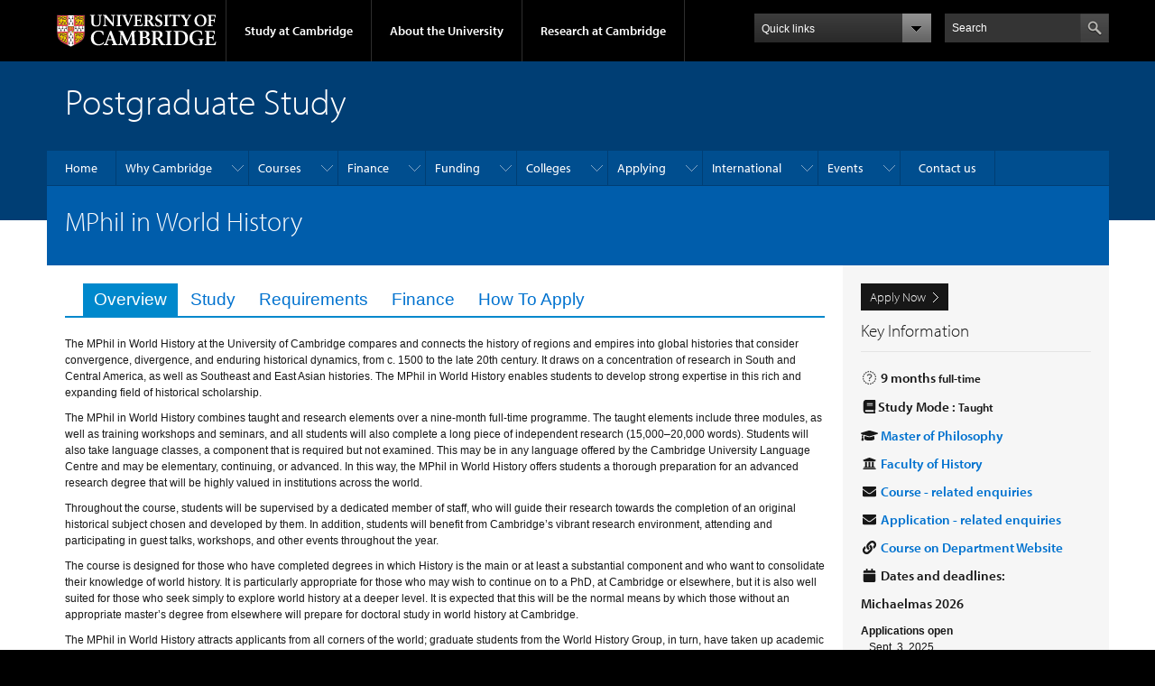

--- FILE ---
content_type: text/html; charset=utf-8
request_url: https://www.postgraduate.study.cam.ac.uk/courses/directory/hihimpwhs
body_size: 12789
content:
<!DOCTYPE html>

<html xmlns="http://www.w3.org/1999/xhtml" lang="en"
      dir="ltr"  class="no-js">

<head>

  <meta http-equiv="Content-Type" content="text/html; charset=utf-8" />
<meta http-equiv="X-UA-Compatible" content="IE=edge" />
<link rel="shortcut icon" href="https://www.postgraduate.study.cam.ac.uk/profiles/cambridge/themes/cambridge_theme/favicon.ico" type="image/vnd.microsoft.icon" />
<link rel="apple-touch-icon" href="https://www.postgraduate.study.cam.ac.uk/profiles/cambridge/themes/cambridge_theme/apple-touch-icon.png" type="image/png" />
<meta name="generator" content="Drupal 7 (https://www.drupal.org)" />
<link rel="canonical" href="https://www.postgraduate.study.cam.ac.uk/courses/directory/hihimpwhs" />
<link rel="shortlink" href="https://www.postgraduate.study.cam.ac.uk/node/42383" />

  <title>MPhil in World History | Postgraduate Study</title>

  <meta name="viewport" content="width=device-width, initial-scale=1.0"/>

  <link type="text/css" rel="stylesheet" href="https://www.postgraduate.study.cam.ac.uk/sites/default/files/css/css_xE-rWrJf-fncB6ztZfd2huxqgxu4WO-qwma6Xer30m4.css" media="all" />
<link type="text/css" rel="stylesheet" href="https://www.postgraduate.study.cam.ac.uk/sites/default/files/css/css_z4UkRKhBAMep23boA3d2DD_F_2FHRpe5-JaW9EZTBTA.css" media="all" />
<link type="text/css" rel="stylesheet" href="https://www.postgraduate.study.cam.ac.uk/sites/default/files/css/css_xFkv5MElHGtMYWn2ju7Toy-Pdf5jcuNFcvXa61SA9M0.css" media="all" />
<link type="text/css" rel="stylesheet" href="https://2026.gaobase.admin.cam.ac.uk//static/css/dynamics.css" media="all" />
<link type="text/css" rel="stylesheet" href="https://2026.gaobase.admin.cam.ac.uk//static/css/gao.css" media="all" />
<link type="text/css" rel="stylesheet" href="https://www.postgraduate.study.cam.ac.uk/sites/default/files/css/css_TZBLxdg3N2UduQtOE2dgRSFMCkFG-NWJk6_hB1tAgag.css" media="all" />
<link type="text/css" rel="stylesheet" href="https://www.postgraduate.study.cam.ac.uk/sites/default/files/css/css_WOs0aRb8jo5l-sGXcxVXX5I7uvUiJ0y0Kec9Y_JSvxE.css" media="all" />

  <script type="text/javascript" src="//use.typekit.com/hyb5bko.js"></script>
  <script type="text/javascript">try {
      Typekit.load();
    } catch (e) {
    }</script>
  <script type="text/javascript">document.documentElement.className += " js";</script>

</head>

<body class="html not-front not-logged-in no-sidebars page-node page-node- page-node-42383 node-type-gao-course campl-theme-1" >

<!--[if lt IE 7]>
<div class="lt-ie9 lt-ie8 lt-ie7">
<![endif]-->
<!--[if IE 7]>
<div class="lt-ie9 lt-ie8">
<![endif]-->
<!--[if IE 8]>
<div class="lt-ie9">
<![endif]-->

<a href="#page-content" class="campl-skipTo">skip to content</a>

<noscript aria-hidden="true"><iframe src="https://www.googletagmanager.com/ns.html?id=GTM-WK7B6PR" height="0" width="0" style="display:none;visibility:hidden"></iframe></noscript>


<div class="campl-row campl-global-header">
  <div class="campl-wrap clearfix">
    <div class="campl-header-container campl-column8" id="global-header-controls">
      <a href="https://www.cam.ac.uk" class="campl-main-logo">
        <img alt="University of Cambridge" src="/profiles/cambridge/themes/cambridge_theme/images/interface/main-logo-small.png"/>
      </a>

      <ul class="campl-unstyled-list campl-horizontal-navigation campl-global-navigation clearfix">
        <li>
          <a href="#study-with-us">Study at Cambridge</a>
        </li>
        <li>
          <a href="#about-the-university">About the University</a>
        </li>
        <li>
          <a href="https://www.cam.ac.uk/research?ucam-ref=global-header" class="campl-no-drawer">Research at Cambridge</a>
        </li>
      </ul>
    </div>

    <div class="campl-column2">
      <div class="campl-quicklinks">
      </div>
    </div>

    <div class="campl-column2">

      <div class="campl-site-search" id="site-search-btn">

        <label for="header-search" class="hidden">Search site</label>

        <div class="campl-search-input">
          <form action="https://search.cam.ac.uk/web" method="get">
            <input id="header-search" type="text" title="Search" name="query" value="" placeholder="Search"/>

            <input type="hidden" name="filterTitle" value="Postgraduate Study"/><input type="hidden" name="include" value="https://www.postgraduate.study.cam.ac.uk"/>
            <input type="image" alt="Search" class="campl-search-submit"
                   src="/profiles/cambridge/themes/cambridge_theme/images/interface/btn-search-header.png"/>
          </form>
        </div>
      </div>

    </div>
  </div>
</div>
<div class="campl-row campl-global-header campl-search-drawer">
  <div class="campl-wrap clearfix">
    <form class="campl-site-search-form" id="site-search-container" action="https://search.cam.ac.uk/web" method="get">
      <div class="campl-search-form-wrapper clearfix">
        <input type="text" class="text" title="Search" name="query" value="" placeholder="Search"/>

        <input type="hidden" name="filterTitle" value="Postgraduate Study"/><input type="hidden" name="include" value="https://www.postgraduate.study.cam.ac.uk"/>
        <input type="image" alt="Search" class="campl-search-submit"
               src="/profiles/cambridge/themes/cambridge_theme/images/interface/btn-search.png"/>
      </div>
    </form>
  </div>
</div>

<div class="campl-row campl-global-navigation-drawer">

  <div class="campl-wrap clearfix">
    <div class="campl-column12 campl-home-link-container">
      <a href="">Home</a>
    </div>
  </div>
  <div class="campl-wrap clearfix">
    <div class="campl-column12 campl-global-navigation-mobile-list campl-global-navigation-list">
      <div class="campl-global-navigation-outer clearfix" id="study-with-us">
        <ul class="campl-unstyled-list campl-global-navigation-header-container ">
          <li><a href="https://www.cam.ac.uk/study-at-cambridge?ucam-ref=global-header">Study at Cambridge</a></li>
        </ul>
        <div class="campl-column4">
          <ul
            class="campl-global-navigation-container campl-unstyled-list campl-global-navigation-secondary-with-children">
            <li>
              <a href="https://www.undergraduate.study.cam.ac.uk/?ucam-ref=global-header">Undergraduate</a>
              <ul class="campl-global-navigation-tertiary campl-unstyled-list">
                <li>
                  <a href="https://www.undergraduate.study.cam.ac.uk/courses?ucam-ref=global-header">Undergraduate courses</a>
                </li>
                <li>
                  <a href="https://www.undergraduate.study.cam.ac.uk/applying?ucam-ref=global-header">Applying</a>
                </li>
                <li>
                  <a href="https://www.undergraduate.study.cam.ac.uk/events?ucam-ref=global-header">Events and open days</a>
                </li>
                <li>
                  <a href="https://www.undergraduate.study.cam.ac.uk/finance?ucam-ref=global-header">Fees and finance</a>
                </li>
              </ul>
            </li>
          </ul>
        </div>
        <div class="campl-column4">
          <ul
            class="campl-global-navigation-container campl-unstyled-list campl-global-navigation-secondary-with-children">
            <li>
              <a href="https://www.postgraduate.study.cam.ac.uk/?ucam-ref=global-header">Postgraduate</a>
              <ul class="campl-global-navigation-tertiary campl-unstyled-list">
                <li>
                  <a href="https://www.postgraduate.study.cam.ac.uk/courses?ucam-ref=global-header">Postgraduate courses</a>
                </li>
                <li>
                  <a href="https://www.postgraduate.study.cam.ac.uk/application-process/how-do-i-apply?ucam-ref=global-header">How to apply</a>
		</li>
                <li>
                  <a href="https://www.postgraduate.study.cam.ac.uk/events?ucam-ref=global-header">Postgraduate events</a>
                </li>		      
                <li>
		  <a href="https://www.postgraduate.study.cam.ac.uk/funding?ucam-ref=global-header">Fees and funding</a>
		</li>
              </ul>
            </li>
          </ul>
        </div>
        <div class="campl-column4">
          <ul class="campl-global-navigation-container campl-unstyled-list last">
            <li>
              <a href="https://www.internationalstudents.cam.ac.uk/?ucam-ref=global-header">International
                students</a>
            </li>
            <li>
              <a href="https://www.ice.cam.ac.uk/?ucam-ref=global-header">Continuing education</a>
            </li>
            <li>
              <a href="https://www.epe.admin.cam.ac.uk/?ucam-ref=global-header">Executive and professional education</a>
            </li>
            <li>
              <a href="https://www.educ.cam.ac.uk/?ucam-ref=global-header">Courses in education</a>
            </li>
          </ul>
        </div>
      </div>

      <div class="campl-global-navigation-outer clearfix" id="about-the-university">
        <ul class="campl-global-navigation-header-container campl-unstyled-list">
          <li><a href="https://www.cam.ac.uk/about-the-university?ucam-ref=global-header">About the University</a></li>
        </ul>
        <div class="campl-column4">
          <ul class="campl-global-navigation-container campl-unstyled-list">
            <li>
              <a href="https://www.cam.ac.uk/about-the-university/how-the-university-and-colleges-work?ucam-ref=global-header">How the
                University and Colleges work</a>
            </li>
            <li>
              <a href="https://www.cam.ac.uk/about-the-university/term-dates-and-calendars?ucam-ref=global-header">Term dates and calendars</a>
            </li>
            <li>
              <a href="https://www.cam.ac.uk/about-the-university/history?ucam-ref=global-header">History</a>
            </li>
            <li>
              <a href="https://map.cam.ac.uk/?ucam-ref=global-header">Map</a>
            </li>
            <li>
              <a href="https://www.cam.ac.uk/about-the-university/visiting-the-university?ucam-ref=global-header">Visiting the University</a>
            </li>
          </ul>
        </div>
        <div class="campl-column4">
          <ul class="campl-global-navigation-container campl-unstyled-list">
            <li>
              <a href="https://www.cam.ac.uk/about-the-university/annual-reports?ucam-ref=global-header">Annual reports</a>
            </li>
            <li>
              <a href="https://www.equality.admin.cam.ac.uk/?ucam-ref=global-header">Equality and diversity</a>
            </li>
            <li>
              <a href="https://www.cam.ac.uk/news?ucam-ref=global-header">News</a>
            </li>
            <li>
              <a href="https://www.cam.ac.uk/a-global-university?ucam-ref=global-header">A global university</a>
            </li>
          </ul>
        </div>
        <div class="campl-column4">
          <ul class="campl-global-navigation-container campl-unstyled-list">
            <li>
              <a href="https://www.admin.cam.ac.uk/whatson/?ucam-ref=global-header">Events</a>
            </li>
            <li>
              <a href="https://www.cam.ac.uk/public-engagement?ucam-ref=global-header">Public engagement</a>
            </li>
            <li>
              <a href="https://www.jobs.cam.ac.uk/">Jobs</a>
            </li>
            <li>
              <a href="https://www.philanthropy.cam.ac.uk/?ucam-ref=global-header">Give to Cambridge</a>
            </li>
          </ul>
        </div>
      </div>

      <div class="campl-global-navigation-outer clearfix" id="our-research">
        <ul class="campl-global-navigation-header-container campl-unstyled-list">
          <li><a href="">Research at Cambridge</a></li>
        </ul>
      </div>
    </div>

    <ul class="campl-unstyled-list campl-quicklinks-list campl-global-navigation-container ">
      <li>
        <a href="https://www.cam.ac.uk/for-staff?ucam-ref=global-quick-links">For staff</a>
      </li>
      <li>
        <a href="https://www.cambridgestudents.cam.ac.uk/?ucam-ref=global-quick-links">For Cambridge students</a>
      </li>
      <li>
        <a href="https://www.alumni.cam.ac.uk/?ucam-ref=global-quick-links">For alumni</a>
      </li>
	  <li>
        <a href="https://www.research-operations.admin.cam.ac.uk/?ucam-ref=global-quick-links">For our researchers</a>
      </li>
      <li>
        <a href="https://www.cam.ac.uk/business-and-enterprise?ucam-ref=global-quick-links">Business and enterprise</a>
      </li>
      <li>
        <a href="https://www.cam.ac.uk/colleges-and-departments?ucam-ref=global-quick-links">Colleges &amp; departments</a>
      </li>
	  <li>
        <a href="https://www.cam.ac.uk/email-and-phone-search?ucam-ref=global-quick-links">Email &amp; phone search</a>
      </li>
      <li>
        <a href="https://www.philanthropy.cam.ac.uk/?ucam-ref=global-quick-links">Give to Cambridge</a>
      </li>
      <li>
        <a href="https://www.libraries.cam.ac.uk/?ucam-ref=global-quick-links">Libraries</a>
      </li>
      <li>
        <a href="https://www.museums.cam.ac.uk/?ucam-ref=global-quick-links">Museums &amp; collections</a>
      </li>
    </ul>
  </div>
</div>

<div class="campl-row campl-page-header campl-section-page">
  <div class="campl-wrap clearfix">
    <div class="campl-column12">
      <div class="campl-content-container ">

        
                          
        
                  <p class="campl-page-title">
                  Postgraduate Study                            </p>
        
        
      </div>
    </div>
  </div>
</div>

  <div class="campl-row campl-page-header">
    <div class="campl-wrap">
        <div class="region region-horizontal-navigation">
    <div id="block-menu-block-1" class="block block-menu-block">

  
  
  
  <div>
    <div class="menu-block-wrapper menu-block-1 menu-name-main-menu parent-mlid-0 menu-level-1">
  <div class="campl-wrap clearfix campl-local-navigation"><div class="campl-local-navigation-container"><ul class="campl-unstyled-list"><li class="first leaf menu-mlid-275"><a href="/">Home</a></li>
<li class="expanded menu-mlid-717"><a href="/why-cambridge">Why Cambridge</a><ul class="campl-unstyled-list local-dropdown-menu"><li class="first collapsed menu-mlid-717"><a href="/why-cambridge">Why Cambridge overview</a></li>
<li class="leaf menu-mlid-50642"><a href="/why-cambridge/chat-with-us">Chat with our students</a></li>
<li class="expanded menu-mlid-42510"><a href="/why-cambridge/cambridge-explained">Cambridge explained</a><ul class="campl-unstyled-list local-dropdown-menu"><li class="first collapsed menu-mlid-42510"><a href="/why-cambridge/cambridge-explained">Cambridge explained overview</a></li>
<li class="last leaf menu-mlid-738"><a href="/why-cambridge/cambridge-explained/supervision-system">The supervision system</a></li>
</ul></li>
<li class="expanded menu-mlid-42511"><a href="/why-cambridge/student-life">Student life</a><ul class="campl-unstyled-list local-dropdown-menu"><li class="first collapsed menu-mlid-42511"><a href="/why-cambridge/student-life">Student life overview</a></li>
<li class="leaf menu-mlid-723"><a href="/why-cambridge/student-life/around-cambridge">In and around Cambridge</a></li>
<li class="leaf menu-mlid-737"><a href="/why-cambridge/student-life/leisure-activities">Leisure activities</a></li>
<li class="leaf menu-mlid-736"><a href="/why-cambridge/student-life/student-union">Student union</a></li>
<li class="last leaf menu-mlid-49742"><a href="/why-cambridge/student-life/music-awards">Music awards</a></li>
</ul></li>
<li class="expanded menu-mlid-42512"><a href="/why-cambridge/student-support">Student support</a><ul class="campl-unstyled-list local-dropdown-menu"><li class="first collapsed menu-mlid-42512"><a href="/why-cambridge/student-support">Student support overview</a></li>
<li class="leaf menu-mlid-42513"><a href="/why-cambridge/student-support/mental-health-and-wellbeing">Mental health and wellbeing</a></li>
<li class="leaf menu-mlid-734"><a href="/why-cambridge/student-support/disabled-students">Disabled students</a></li>
<li class="leaf menu-mlid-735"><a href="/why-cambridge/student-support/childcare">Childcare</a></li>
<li class="leaf menu-mlid-42514"><a href="/why-cambridge/student-support/learn-language-cambridge">Language tuition</a></li>
<li class="leaf menu-mlid-42515"><a href="/why-cambridge/support/skills-training">Skills training</a></li>
<li class="last leaf menu-mlid-55012"><a href="/why-cambridge/student-support/refugees">Support for refugees</a></li>
</ul></li>
<li class="last leaf menu-mlid-732"><a href="/why-cambridge/careers">Careers</a></li>
</ul></li>
<li class="expanded menu-mlid-1572"><a href="/courses-overview">Courses</a><ul class="campl-unstyled-list local-dropdown-menu"><li class="first collapsed menu-mlid-1572"><a href="/courses-overview">Courses overview</a></li>
<li class="leaf menu-mlid-1078"><a href="/courses">Course Directory</a></li>
<li class="leaf menu-mlid-543"><a href="/courses/departments">Department directory</a></li>
<li class="leaf menu-mlid-10452"><a href="/courses/qualifications">Qualification types</a></li>
<li class="leaf menu-mlid-579"><a href="/courses/part-time-study">Part-time study</a></li>
<li class="leaf menu-mlid-56242"><a href="/courses-overview/research-degrees">Research degrees</a></li>
<li class="last leaf menu-mlid-648"><a href="/courses/visiting-students">Visiting students</a></li>
</ul></li>
<li class="expanded menu-mlid-582"><a href="/finance">Finance</a><ul class="campl-unstyled-list local-dropdown-menu"><li class="first collapsed menu-mlid-582"><a href="/finance">Finance overview</a></li>
<li class="expanded menu-mlid-583"><a href="/finance/fees">Tuition fees</a><ul class="campl-unstyled-list local-dropdown-menu"><li class="first collapsed menu-mlid-583"><a href="/finance/fees">Tuition fees overview</a></li>
<li class="leaf menu-mlid-593"><a href="/finance/fees/what-my-fee-status">What is my fee status?</a></li>
<li class="leaf menu-mlid-597"><a href="/finance/fees/tuition-fees-part-time-students">Part-time study fees</a></li>
<li class="last leaf menu-mlid-595"><a href="/finance/fees/staff-bursary-scheme">Staff Bursary Scheme</a></li>
</ul></li>
<li class="last leaf menu-mlid-596"><a href="/finance/maintenance">Living costs</a></li>
</ul></li>
<li class="expanded menu-mlid-48739"><a href="/funding">Funding</a><ul class="campl-unstyled-list local-dropdown-menu"><li class="first collapsed menu-mlid-48739"><a href="/funding">Funding overview</a></li>
<li class="leaf menu-mlid-48741"><a href="/funding/applying-university-funding">Applying for University funding</a></li>
<li class="leaf menu-mlid-61052"><a href="/funding/doctoral-training-programmes">Doctoral training programmes</a></li>
<li class="last leaf menu-mlid-64881"><a href="/funding/external-funding-and-loans">External funding and loans</a></li>
</ul></li>
<li class="expanded menu-mlid-59982"><a href="/colleges">Colleges</a><ul class="campl-unstyled-list local-dropdown-menu"><li class="first collapsed menu-mlid-59982"><a href="/colleges">Colleges overview</a></li>
<li class="leaf menu-mlid-69842"><a href="/colleges/college-listing">College listing</a></li>
<li class="last leaf menu-mlid-64882"><a href="/colleges/accommodation">Accommodation</a></li>
</ul></li>
<li class="expanded menu-mlid-42503"><a href="/apply">Applying</a><ul class="campl-unstyled-list local-dropdown-menu"><li class="first collapsed menu-mlid-42503"><a href="/apply">Applying overview</a></li>
<li class="leaf menu-mlid-605"><a href="/apply/application-deadlines">Application deadlines</a></li>
<li class="expanded menu-mlid-65963"><a href="/apply/before/entry-requirements" title="">Before you apply</a><ul class="campl-unstyled-list local-dropdown-menu"><li class="first leaf menu-mlid-649"><a href="/apply/before/entry-requirements">Entry requirements</a></li>
<li class="leaf menu-mlid-65962"><a href="/apply/before/international-qualifications">International qualifications</a></li>
<li class="leaf menu-mlid-580"><a href="/apply/before/english-language-requirements">English language requirements</a></li>
<li class="leaf menu-mlid-65960"><a href="/apply/before/find-supervisor">Find a supervisor</a></li>
<li class="last leaf menu-mlid-65964"><a href="/apply/before/widening-access">Widening access and participation</a></li>
</ul></li>
<li class="expanded menu-mlid-65965"><a href="/apply/how/supporting-documents" title="">How to apply</a><ul class="campl-unstyled-list local-dropdown-menu"><li class="first expanded menu-mlid-607"><a href="/apply/how/supporting-documents">Supporting documents</a><ul class="menu"><li class="first collapsed menu-mlid-607"><a href="/apply/how/supporting-documents">Supporting documents overview</a></li>
<li class="leaf menu-mlid-14692"><a href="/apply/how/research-proposal">Writing a research proposal</a></li>
<li class="last leaf menu-mlid-65966"><a href="/apply/how/personal-statement">Preparing a personal statement</a></li>
</ul></li>
<li class="leaf menu-mlid-55122"><a href="/apply/how/references">References</a></li>
<li class="expanded menu-mlid-16444"><a href="/apply/how/application-fee">Application fee</a><ul class="menu"><li class="first collapsed menu-mlid-16444"><a href="/apply/how/application-fee">Application fee overview</a></li>
<li class="last leaf menu-mlid-61032"><a href="/apply/how/application-fee-waiver">Application fee waiver</a></li>
</ul></li>
<li class="leaf menu-mlid-65967"><a href="/apply/how/international-applications">International applications</a></li>
<li class="leaf menu-mlid-603"><a href="/apply/how/disabled-applicants">Disabled applicants</a></li>
<li class="leaf menu-mlid-64782"><a href="/apply/how/ai-postgraduate-applications">AI and postgraduate applications</a></li>
<li class="last leaf menu-mlid-58172"><a href="/apply/how/admissions-fraud">Admissions fraud</a></li>
</ul></li>
<li class="expanded menu-mlid-65968"><a href="/apply/after/how-assess-application" title="">After you apply</a><ul class="campl-unstyled-list local-dropdown-menu"><li class="first leaf menu-mlid-42505"><a href="/apply/after/how-assess-application">How we assess your application</a></li>
<li class="expanded menu-mlid-65969"><a href="/apply/after/application-outcome">Outcome of your application</a><ul class="menu"><li class="first collapsed menu-mlid-65969"><a href="/apply/after/application-outcome">Outcome of your application overview</a></li>
<li class="last leaf menu-mlid-657"><a href="/apply/after/appeals-complaints">Appeals and complaints</a></li>
</ul></li>
<li class="expanded menu-mlid-656"><a href="/apply/after/your-offer">Your offer</a><ul class="menu"><li class="first collapsed menu-mlid-656"><a href="/apply/after/your-offer">Your offer overview</a></li>
<li class="leaf menu-mlid-567"><a href="/apply/after/visas-immigration">Visas and immigration</a></li>
<li class="last leaf menu-mlid-3252"><a href="/apply/after/criminal-convictions">Declaring criminal convictions</a></li>
</ul></li>
<li class="leaf menu-mlid-69844"><a href="/apply/after/changing-your-start-date">Changing your start date to a later term</a></li>
<li class="leaf menu-mlid-655"><a href="/apply/after/deferred-entry">Deferring your application</a></li>
<li class="last leaf menu-mlid-65970"><a href="/apply/after/prepare-to-arrive">Prepare to arrive</a></li>
</ul></li>
<li class="last leaf menu-mlid-42518"><a href="/apply/track-application">Track your application</a></li>
</ul></li>
<li class="expanded menu-mlid-566"><a href="/international">International</a><ul class="campl-unstyled-list local-dropdown-menu"><li class="first collapsed menu-mlid-566"><a href="/international">International overview</a></li>
<li class="leaf menu-mlid-66962"><a href="/apply/how/international-applications" title="">How to apply</a></li>
<li class="leaf menu-mlid-69841"><a href="/apply/before/international-qualifications" title="">International qualifications</a></li>
<li class="leaf menu-mlid-69846"><a href="/apply/before/english-language-requirements" title="">English language requirements</a></li>
<li class="leaf menu-mlid-69847"><a href="/apply/after/visas-immigration" title="">Visas and immigration</a></li>
<li class="leaf menu-mlid-61042"><a href="/international/international-visits-and-events">International events and visits</a></li>
<li class="expanded menu-mlid-49642"><a href="/international/student-perspectives" title="">Student views</a><ul class="campl-unstyled-list local-dropdown-menu"><li class="first collapsed menu-mlid-49642"><a href="/international/student-perspectives" title="">Student views overview</a></li>
<li class="leaf menu-mlid-49552"><a href="/international/student-perspectives/akhilas-story">Akhila’s story</a></li>
<li class="leaf menu-mlid-49562"><a href="/international/student-perspectives/alexs-story">Alex’s story</a></li>
<li class="leaf menu-mlid-49572"><a href="/international/student-perspectives/huijies-story">Huijie’s story</a></li>
<li class="leaf menu-mlid-49582"><a href="/international/student-perspectives/kelseys-story">Kelsey’s story</a></li>
<li class="leaf menu-mlid-49592"><a href="/international/student-perspectives/lus-story">Lu’s story</a></li>
<li class="last leaf menu-mlid-49602"><a href="/international/student-perspectives/nileshs-story">Nilesh’s story</a></li>
</ul></li>
<li class="last leaf menu-mlid-60115"><a href="/international/get-in-touch">Get in touch!</a></li>
</ul></li>
<li class="expanded menu-mlid-16329"><a href="/events">Events</a><ul class="campl-unstyled-list local-dropdown-menu"><li class="first collapsed menu-mlid-16329"><a href="/events">Events overview</a></li>
<li class="leaf menu-mlid-58162"><a href="/events-listing" title="">Upcoming events</a></li>
<li class="leaf menu-mlid-34732"><a href="/openday">Postgraduate Open Days</a></li>
<li class="leaf menu-mlid-61112"><a href="/events/discover-cambridge">Discover Cambridge webinars</a></li>
<li class="leaf menu-mlid-61062"><a href="/international/international-visits-and-events" title="">International events</a></li>
<li class="leaf menu-mlid-56132"><a href="https://www.virtualtour.study.cam.ac.uk/" title="">Virtual tour</a></li>
<li class="expanded menu-mlid-69837"><a href="/events/aim-applicant-support-programme">AIM applicant support programme</a><ul class="campl-unstyled-list local-dropdown-menu"><li class="first collapsed menu-mlid-69837"><a href="/events/aim-applicant-support-programme">AIM applicant support programme overview</a></li>
<li class="leaf menu-mlid-69838"><a href="/events/aim-applicant-support-programme/aim-explore">AIM: Explore</a></li>
<li class="leaf menu-mlid-69839"><a href="/events/aim-applicant-support-programme/aim-masters">AIM: Master&#039;s</a></li>
<li class="last leaf menu-mlid-69840"><a href="/aim-phd">AIM: PhD</a></li>
</ul></li>
<li class="leaf menu-mlid-61092"><a href="/events/placements">Research placements</a></li>
<li class="last leaf menu-mlid-69845"><a href="/events/getting-here">Getting here</a></li>
</ul></li>
<li class="last leaf menu-mlid-56352"><a href="/contact-us">Contact us</a></li>
</ul></div></div></div>
  </div>

</div>
  </div>
    </div>
  </div>


  <div class="campl-row campl-page-header">
    <div class="campl-wrap clearfix campl-page-sub-title campl-recessed-sub-title">
      
      <div class="campl-column12">
        <div class="campl-content-container clearfix contextual-links-region">
                    <h1 class="campl-sub-title">MPhil in World History </h1>
                  </div>
      </div>
    </div>
  </div>

  <div class="campl-row campl-content
    campl-recessed-content">
    <div class="campl-wrap clearfix">
                            <div class="campl-column9 campl-main-content" id="page-content">

          <div class="">

            
                          <div class="campl-content-container campl-no-bottom-padding"><h2 class="element-invisible">Primary tabs</h2><ul class="campl-nav campl-nav-tabs campl-unstyled-list"><li class="active"><a href="/courses/directory/hihimpwhs">Overview<span class="element-invisible">(active tab)</span></a></li>
<li><a href="/courses/directory/hihimpwhs/study">Study</a></li>
<li><a href="/courses/directory/hihimpwhs/requirements">Requirements</a></li>
<li><a href="/courses/directory/hihimpwhs/finance">Finance</a></li>
<li><a href="/courses/directory/hihimpwhs/apply">How To Apply</a></li>
</ul></div>            
              <div class="region region-content">
    <div id="node-42383" class="node node-gao-course clearfix">
  <div class="field field-name-field-gao-course-header field-type-text-long field-label-hidden"><div class="field-items"><div class="field-item even">
</div></div></div>  <div class="content campl-content-container">
    <!--<ul class="campl-nav campl-nav-tabs campl-unstyled-list" style="margin-bottom:20px;">
      <li class="active"><a href="/courses/directory/hihimpwhs">Overview</a></li><li><a href="/courses/directory/hihimpwhs/study">Study</a></li><li><a href="/courses/directory/hihimpwhs/requirements">Requirements</a></li><li><a href="/courses/directory/hihimpwhs/finance">Finance</a></li><li><a href="/courses/directory/hihimpwhs/apply">How To Apply</a></li>    </ul>-->
    <div class="field field-name-field-gao-course-overview field-type-text-long field-label-hidden"><div class="field-items"><div class="field-item even">
<p>The MPhil in World History at the University of Cambridge compares and connects the history of regions and empires into global histories that consider convergence, divergence, and enduring historical dynamics, from c. 1500 to the late 20th century. It draws on a concentration of research in South and Central America, as well as Southeast and East Asian histories. The MPhil in World History enables students to develop strong expertise in this rich and expanding field of historical scholarship.</p>

<p>The MPhil in World History combines taught and research elements over a nine-month full-time programme. The taught elements include three modules, as well as training workshops and seminars, and all students will also complete a long piece of independent research (15,000&ndash;20,000 words). Students will also take language classes, a component that is required but not examined. This may be in any language offered by the Cambridge University Language Centre and may be elementary, continuing, or advanced. In this way, the MPhil in World History offers students a thorough preparation for an advanced research degree that will be highly valued in institutions across the world.</p>

<p>Throughout the course, students will be supervised by a dedicated member of staff, who will guide their research towards the completion of an original historical subject chosen and developed by them. In addition, students will benefit from Cambridge&rsquo;s vibrant research environment, attending and participating in guest talks, workshops, and other events throughout the year.</p>

<p>The course is designed for those who have completed degrees in which History is the main or at least a substantial component and who want to consolidate their knowledge of world history. It is particularly appropriate for those who may wish to continue on to a PhD, at Cambridge or elsewhere, but it is also well suited for those who seek simply to explore world history at a deeper level. It is expected that this will be the normal means by which those without an appropriate master&rsquo;s degree from elsewhere will prepare for doctoral study in world history at Cambridge.</p>

<p>The MPhil in World History attracts applicants from all corners of the world; graduate students from the World History Group, in turn, have taken up academic and academic-related positions in many continents.</p>


    <h2>Learning Outcomes</h2>
    <p>Students on the MPhil in World History will be provided with an in-depth study of some of the key areas of research in world history and all students will have a supervisor who will guide them through the requirements of the course and advise them in the research and writing of the dissertation.</p>

<p>In this manner, all students are provided with the historiographical knowledge and analytical skills necessary to understand and evaluate existing research and to pursue research in their own fields of intellectual interest. Through individual supervisions and group classes, students are introduced to the more specialised and intensive nature of research required at a postgraduate level.</p>

<p>By the end of the programme, students will have acquired:</p>

<ul>
	<li>knowledge of key debates and trends in world history and historiography</li>
	<li>skills in presenting work in both oral and written form</li>
	<li>the ability to situate their own research findings within the context of previous and current interpretative scholarly debates in the field.</li>
</ul>



    <hr />
    <h2>Continuing</h2>
    <p>The Faculty&rsquo;s MPhil programmes provide excellent preparation for doctoral study and many of our MPhil students choose to stay at Cambridge to pursue a PhD.</p>

<p>Students wishing to continue to the PhD are normally expected to achieve an overall mark of 70 in their MPhil with a mark of at least 70 in their dissertation.</p>

<p>Admission to the PhD is always subject to the availability of a suitable supervisor.</p>



    <hr />
    <h2>Open Days</h2>
    <p>The University hosts and attends fairs and events throughout the year, in the UK and across the world. We also offer online events to help you explore your options:</p>

<ul>
	<li>Discover Cambridge: Master&rsquo;s and PhD study webinars - these Spring events provide practical information about applying for postgraduate study.</li>
	<li>Postgraduate Virtual Open Days - taking place in November each year, the Open Days focus on subject and course information.</li>
</ul>

<p>For more information about upcoming events <a href="https://www.postgraduate.study.cam.ac.uk/events" target="_blank">visit our events pages</a>.</p>



</div></div></div>  </div>
</div>
  </div>

          </div>

        </div>
      
      
              <div class="campl-column3 campl-secondary-content ">
            <div class="region region-sidebar">
    <div id="block-fieldblock-node-gao-course-default-field-gao-sidebar" class="block block-fieldblock">

  
  
  
  <div class="campl-content-container">
    <div class="field field-name-field-gao-sidebar field-type-text-long field-label-hidden"><div class="field-items"><div class="field-item even">


    <p>
        <a class="campl-primary-cta" href="https://apply.graduate.study.cam.ac.uk//applicant/login?apply=HIHIMPWHS">Apply Now</a>
    </p>

<div class="campl-heading-container">
    <h2>Key Information</h2>
</div>
<br>

    <h4>
        <i class="fa fa-fw fa-clock-o"></i> 9 months <small>full-time</small>
    </h4>




    <h4>
        <i class="fa fa-book fa-fw"></i>Study Mode : <small>Taught</small>
    </h4>

<h4>
    <i class="fa fa-fw fa-graduation-cap"></i> <a href="https://www.postgraduate.study.cam.ac.uk/courses/qualifications/mphil">Master of Philosophy</a>
    
</h4>

    <h4>
        <i class="fa fa-fw fa-university"></i> <a href="https://www.postgraduate.study.cam.ac.uk/courses/departments/hihi">Faculty of History</a>
    </h4>


    <h4>
        <i class="fa fa-fw fa-envelope"></i> <a href="mailto:admissions@hist.cam.ac.uk">Course - related enquiries</a>
    </h4>

<h4>
    <i class="fa fa-fw fa-envelope"></i> <a href="https://camadmissions.zendesk.com/hc/en-gb/requests/new">Application - related enquiries</a>
</h4>

    <h4>
        <i class="fa fa-fw fa-link"></i> <a href="https://www.hist.cam.ac.uk/course/mphil-world-history">Course on Department Website</a>
    </h4>

<h4>
    <i class="fa fa-fw fa-calendar"></i> Dates and deadlines:
</h4>
<div id="presentations" class="panel-group">
    
        
        <div class="panel panel-default">
            <div class="panel-heading"
                 data-toggle="collapse"
                 data-parent="#presentations"
                 data-target="#term-3521">
                <h4 class="panel-title">
                    Michaelmas 2026
                    
                </h4>
            </div>
            <div id="term-3521"
                 class="panel-collapse collapse in">
                <div class="panel-body">
                    <dl>
                        <dt>Applications open</dt>
                        <dd>
                            Sept. 3, 2025
                        </dd>
                        <dt>Application deadline</dt>
                        <dd>
                            May 14, 2026
                        </dd>
                        <dt>Course Starts</dt>
                        <dd>
                            Oct. 1, 2026
                        </dd>
                    </dl>
                    <p>
                        <small>Some courses can close early. See the <a href="https://www.postgraduate.study.cam.ac.uk/how-do-i-apply/application-funding-deadlines">Deadlines page</a> for guidance on when to apply.</small>
                    </p>
                </div>
            </div>
        </div>
    
    
        <div class="panel panel-default">
            <div class="panel-heading collapsed"
                 data-toggle="collapse"
                 data-parent="#presentations"
                 data-target="#funding-deadlines">
                <h4 class="panel-title">Funding Deadlines</h4>
            </div>
            <div id="funding-deadlines" class="panel-collapse collapse">
                <div class="panel-body">
                    <dl>
                        
                            <dt>Course Funding Deadline</dt>
                            <dd>
                                Dec. 3, 2025
                            </dd>
                        
                        
                            <dt>Gates Cambridge US round only</dt>
                            <dd>
                                Oct. 15, 2025
                            </dd>
                        
                    </dl>
                    <p>
                        <small>These deadlines apply to applications for courses starting in Michaelmas , Lent  and Easter .</small>
                    </p>
                </div>
            </div>
        </div>
    
</div>

    <br>
    
    <div class="campl-heading-container">
        <h2>Similar Courses</h2>
    </div>
    <ul class="campl-unstyled-list campl-related-links">
        
            <li>
                <a href="https://www.pace.cam.ac.uk/courses/mst-history">History</a>
                
                <br>
                
                MSt
            </li>
        
            <li>
                <a href="https://www.postgraduate.study.cam.ac.uk/courses/directory/polapdlas">Latin American Studies</a>
                
                <br>
                
                PhD
            </li>
        
            <li>
                <a href="https://www.postgraduate.study.cam.ac.uk/courses/directory/hihimpemh">Early Modern History</a>
                
                <br>
                
                MPhil
            </li>
        
            <li>
                <a href="https://www.postgraduate.study.cam.ac.uk/courses/directory/ahhapdhoa">History of Art</a>
                
                <br>
                
                PhD
            </li>
        
            <li>
                <a href="https://www.postgraduate.study.cam.ac.uk/courses/directory/hihimpesh">Economic and Social History</a>
                
                <br>
                
                MPhil
            </li>
        
    </ul>

</div></div></div>  </div>

</div>
  </div>
        </div>
      
      
    </div>

  </div>

  <div class="campl-row campl-local-footer">
    <div class="campl-wrap clearfix">
      <div class="campl-column3 campl-footer-navigation">
                    <div class="region region-footer-1">
    <div id="block-menu-menu-graduate-admissions-office" class="block block-menu campl-content-container campl-navigation-list">

  
      <h3>Postgraduate Admissions Office</h3>
  
  
  <div class="content">
    <ul class="campl-unstyled-list"><li class="first leaf"><a href="/about-us" title="">About us</a></li>
<li class="leaf"><a href="/admissions-statistics" title="">Admissions statistics</a></li>
<li class="leaf"><a href="https://apply.postgraduate.study.cam.ac.uk/applicant/login" title="">Start an application</a></li>
<li class="leaf"><a href="https://camsis.cam.ac.uk/psc/publicprod/EMPLOYEE/SA/c/UC_GRAD_APP_SELF_SERVICE.UC_PG_LOGIN_FL.GBL" title="">Applicant Self-Service</a></li>
<li class="last leaf"><a href="https://www.postgraduate.study.cam.ac.uk/contact-us" title="">Contact us</a></li>
</ul>  </div>

</div>
  </div>
              </div>
      <div class="campl-column3 campl-footer-navigation">
                    <div class="region region-footer-2">
    <div id="block-block-692" class="block block-block campl-content-container campl-navigation-list">

  
      <h3>About this site</h3>
  
  
  <div class="content">
    <p><a href="https://www.postgraduate.study.cam.ac.uk/about-this-site">About our website</a></p>

<p><a href="https://www.postgraduate.study.cam.ac.uk/about-this-site/cookies" title="Cookies">Cookie notice</a></p>

<p><a href="https://www.postgraduate.study.cam.ac.uk/about-this-site/privacy-policy" title="Privacy policy">Privacy policy</a></p>

<p><a href="https://www.postgraduate.study.cam.ac.uk/how-we-use-participant-data">Event booking policy</a>&nbsp;</p>
  </div>

</div>
  </div>
              </div>
      <div class="campl-column3 campl-footer-navigation">
                    <div class="region region-footer-3">
    <div id="block-block-702" class="block block-block campl-content-container campl-navigation-list">

  
      <h3>University Policy and Guidelines</h3>
  
  
  <div class="content">
    <p><a href="https://www.cam.ac.uk/about-this-site/privacy-policy">University privacy policy</a></p>

<p><a href="https://www.information-compliance.admin.cam.ac.uk/data-protection/applicant-data">Information compliance</a></p>

<p><a href="http://www.equality.admin.cam.ac.uk/equality-and-diversity-cambridge/equal-opportunities-policy">Equality and Diversity</a></p>

<p><a href="https://www.cambridgestudents.cam.ac.uk/new-students/manage-your-student-information/graduate-students/terms-study">Terms of Study</a></p>

<p><a href="https://www.postgraduate.study.cam.ac.uk/freedom-speech">Freedom of Speech</a></p>
  </div>

</div>
  </div>
              </div>
      <div class="campl-column3 campl-footer-navigation last">
                                </div>
    </div>
  </div>

<div class="campl-row campl-global-footer">
  <div class="campl-wrap clearfix">
    <div class="campl-column3 campl-footer-navigation">
      <div class="campl-content-container campl-footer-logo">
        <img alt="University of Cambridge" src="/profiles/cambridge/themes/cambridge_theme/images/interface/main-logo-small.png"
             class="campl-scale-with-grid"/>

        <p>&#169; 2026 University of Cambridge</p>
        <ul class="campl-unstyled-list campl-global-footer-links">
          <li>
            <a href="https://www.cam.ac.uk/about-the-university/contact-the-university?ucam-ref=global-footer">Contact the University</a>
          </li>
          <li>
            <a href="https://www.cam.ac.uk/about-this-site/accessibility?ucam-ref=global-footer">Accessibility</a>
          </li>
          <li>
            <a href="https://www.information-compliance.admin.cam.ac.uk/foi?ucam-ref=global-footer">Freedom of information</a>
          </li>
		  <li>
		    <a href="https://www.cam.ac.uk/about-this-site/privacy-policy?ucam-ref=global-footer">Privacy policy and cookies</a>
		  </li>
		  <li>
		    <a href="https://www.governanceandcompliance.admin.cam.ac.uk/governance-and-strategy/anti-slavery-and-anti-trafficking?ucam-ref=global-footer">Statement on Modern Slavery</a>
		  </li>
          <li>
            <a href="https://www.cam.ac.uk/about-this-site/terms-and-conditions?ucam-ref=global-footer">Terms and conditions</a>
          </li>
		  <li>
            <a href="https://www.cam.ac.uk/university-a-z?ucam-ref=global-footer">University A-Z</a>
          </li>
        </ul>
      </div>
    </div>
    <div class="campl-column3 campl-footer-navigation">
      <div class="campl-content-container campl-navigation-list">

        <div class="link-list">
          <h3><a href="https://www.cam.ac.uk/study-at-cambridge?ucam-ref=global-footer">Study at Cambridge</a></h3>
          <ul class="campl-unstyled-list campl-page-children">
            <li>
              <a href="https://www.undergraduate.study.cam.ac.uk/?ucam-ref=global-footer">Undergraduate</a>
            </li>
            <li>
              <a href="https://www.postgraduate.study.cam.ac.uk?ucam-ref=global-footer">Postgraduate</a>
            </li>
            <li>
              <a href="https://www.pace.cam.ac.uk/?ucam-ref=global-footer">Professional and continuing education</a>
            </li>
            <li>
              <a href="https://www.epe.admin.cam.ac.uk/?ucam-ref=global-footer">Executive and professional education</a>
            </li>
            <li>
              <a href="https://www.educ.cam.ac.uk/?ucam-ref=global-footer">Courses in education</a>
            </li>
          </ul>
        </div>
      </div>
    </div>
    <div class="campl-column3 campl-footer-navigation">
      <div class="campl-content-container campl-navigation-list">
        <h3><a href="https://www.cam.ac.uk/about-the-university?ucam-ref=global-footer">About the University</a></h3>
        <ul class="campl-unstyled-list campl-page-children">
          <li>
            <a href="https://www.cam.ac.uk/about-the-university/how-the-university-and-colleges-work?ucam-ref=global-footer">How the University
              and Colleges work</a>
          </li>
		  <li>
            <a href="https://www.philanthropy.cam.ac.uk/give-now?ucam-ref=global-footer">Give to Cambridge</a>
          </li>
		  <li>
            <a href="https://www.jobs.cam.ac.uk">Jobs</a>
          </li>
          <li>
            <a href="https://map.cam.ac.uk/?ucam-ref=global-footer">Map</a>
          </li>
          <li>
            <a href="https://www.cam.ac.uk/about-the-university/visiting-the-university?ucam-ref=global-footer">Visiting the University</a>
          </li>
        </ul>
      </div>
    </div>
    <div class="campl-column3 campl-footer-navigation last">
      <div class="campl-content-container campl-navigation-list">
        <h3><a href="https://www.cam.ac.uk/research?ucam-ref=global-footer">Research at Cambridge</a></h3>
        <ul class="campl-unstyled-list campl-page-children">
          <li>
            <a href="https://www.cam.ac.uk/research/news?ucam-ref=global-footer">Research news</a>
          </li>
		  <li>
            <a href="https://www.cam.ac.uk/research/research-at-cambridge?ucam-ref=global-footer">About research at Cambridge</a>
          </li>
          <li>
            <a href="https://www.cam.ac.uk/public-engagement?ucam-ref=global-footer">Public engagement</a>
          </li>
          <li>
            <a href="https://www.cam.ac.uk/research/spotlight-on?ucam-ref=global-footer">Spotlight on...</a>
          </li>
        </ul>
      </div>
    </div>
  </div>
</div>

<script type="text/javascript" src="https://www.postgraduate.study.cam.ac.uk/sites/default/files/js/js_N-6pZzd_Aps9XB9vWExTdngFClRbOYg_SACknd5PACw.js"></script>
<script type="text/javascript" src="https://www.postgraduate.study.cam.ac.uk/sites/default/files/js/js_Pt6OpwTd6jcHLRIjrE-eSPLWMxWDkcyYrPTIrXDSON0.js"></script>
<script type="text/javascript" src="https://www.postgraduate.study.cam.ac.uk/sites/default/files/js/js_LvRGprsJiXJINM9M-UBIXWMLdlhvhSxxTN9QOkhsvwg.js"></script>
<script type="text/javascript" src="https://2026.gaobase.admin.cam.ac.uk//static/js/dynamics.js"></script>
<script type="text/javascript" src="https://2026.gaobase.admin.cam.ac.uk//static/js/widgets.js"></script>
<script type="text/javascript">
<!--//--><![CDATA[//><!--
window.gaobase = new GAOBase();
//--><!]]>
</script>
<script type="text/javascript" src="https://www.postgraduate.study.cam.ac.uk/sites/default/files/js/js_hQmvjWkSvVwHzs0T3J3hLAECzhAgd20GIxrkuwTotzA.js"></script>
<script type="text/javascript" src="https://www.postgraduate.study.cam.ac.uk/sites/default/files/js/js_2U12kkONoj6le_OxjHlxXi1-NZXpnu3YtDd7yXvi5JM.js"></script>
<script type="text/javascript">
<!--//--><![CDATA[//><!--
(function($){
  $(document).ready(function() {
    $('#financial_tracker').financial_tracker();
    $('blockquote p:last-of-type').addClass('campl-quote-mark');
  });
})(jQuery);;
//--><!]]>
</script>
<script type="text/javascript">
<!--//--><![CDATA[//><!--
jQuery.extend(Drupal.settings, {"basePath":"\/","pathPrefix":"","setHasJsCookie":0,"ajaxPageState":{"theme":"cambridge_theme","theme_token":"qktbYrzQSx9pAGy6nASqWaAjoYDsUG4LpBkC0zWjkb8","css":{"modules\/system\/system.base.css":1,"modules\/system\/system.menus.css":1,"modules\/system\/system.messages.css":1,"modules\/system\/system.theme.css":1,"modules\/book\/book.css":1,"profiles\/cambridge\/modules\/contrib\/calendar\/css\/calendar_multiday.css":1,"profiles\/cambridge\/modules\/features\/cambridge_events\/css\/events.css":1,"profiles\/cambridge\/modules\/features\/cambridge_teasers\/css\/teasers.css":1,"profiles\/cambridge\/modules\/contrib\/date\/date_repeat_field\/date_repeat_field.css":1,"modules\/field\/theme\/field.css":1,"modules\/node\/node.css":1,"modules\/search\/search.css":1,"modules\/user\/user.css":1,"profiles\/cambridge\/modules\/contrib\/views\/css\/views.css":1,"profiles\/cambridge\/modules\/contrib\/ckeditor\/css\/ckeditor.css":1,"profiles\/cambridge\/modules\/contrib\/media\/modules\/media_wysiwyg\/css\/media_wysiwyg.base.css":1,"profiles\/cambridge\/modules\/contrib\/ctools\/css\/ctools.css":1,"sites\/all\/modules\/rate\/rate.css":1,"profiles\/cambridge\/modules\/custom\/cambridge_cookie_compliance\/css\/style.css":1,"https:\/\/2026.gaobase.admin.cam.ac.uk\/\/static\/css\/dynamics.css":1,"https:\/\/2026.gaobase.admin.cam.ac.uk\/\/static\/css\/gao.css":1,"profiles\/cambridge\/themes\/cambridge_theme\/css\/full-stylesheet.css":1,"profiles\/cambridge\/themes\/cambridge_theme\/css\/drupal.css":1,"profiles\/cambridge\/themes\/cambridge_theme\/css\/falcon.css":1,"public:\/\/css_injector\/css_injector_2.css":1,"public:\/\/css_injector\/css_injector_12.css":1,"public:\/\/css_injector\/css_injector_22.css":1,"public:\/\/css_injector\/css_injector_32.css":1,"public:\/\/css_injector\/css_injector_42.css":1,"public:\/\/css_injector\/css_injector_52.css":1,"public:\/\/css_injector\/css_injector_53.css":1},"js":{"https:\/\/use.fontawesome.com\/releases\/v5.5.0\/js\/all.js":1,"https:\/\/www.postgraduate.study.cam.ac.uk\/sites\/default\/files\/google_tag\/subdomains_cam_ac_uk\/google_tag.script.js":1,"profiles\/cambridge\/modules\/contrib\/jquery_update\/replace\/jquery\/1.12\/jquery.min.js":1,"misc\/jquery-extend-3.4.0.js":1,"misc\/jquery-html-prefilter-3.5.0-backport.js":1,"misc\/jquery.once.js":1,"misc\/drupal.js":1,"profiles\/cambridge\/modules\/contrib\/jquery_update\/js\/jquery_browser.js":1,"profiles\/cambridge\/modules\/features\/cambridge_teasers\/js\/teasers.js":1,"profiles\/cambridge\/modules\/features\/cambridge_teasers\/js\/jquery.matchHeight-min.js":1,"profiles\/cambridge\/modules\/contrib\/entityreference\/js\/entityreference.js":1,"https:\/\/2026.gaobase.admin.cam.ac.uk\/\/static\/js\/dynamics.js":1,"https:\/\/2026.gaobase.admin.cam.ac.uk\/\/static\/js\/widgets.js":1,"0":1,"profiles\/cambridge\/themes\/cambridge_theme\/js\/custom.js":1,"profiles\/cambridge\/themes\/cambridge_theme\/js\/libs\/ios-orientationchange-fix.js":1,"profiles\/cambridge\/themes\/cambridge_theme\/js\/libs\/modernizr.js":1,"profiles\/cambridge\/themes\/cambridge_theme\/js\/drupal.js":1,"public:\/\/cpn\/gao_course.js":1,"1":1}}});
//--><!]]>
</script>

<script type="text/javascript" src="https://use.fontawesome.com/releases/v5.5.0/js/all.js"></script>

<!--[if lte IE 8]>
</div>
<![endif]-->

</body>

</html>


--- FILE ---
content_type: text/javascript
request_url: https://www.postgraduate.study.cam.ac.uk/sites/default/files/js/js_2U12kkONoj6le_OxjHlxXi1-NZXpnu3YtDd7yXvi5JM.js
body_size: -345
content:
(function($){
  $(document).ready(function() {
    $('#financial_tracker').financial_tracker();
    $('blockquote p:last-of-type').addClass('campl-quote-mark');
  });
})(jQuery);;
